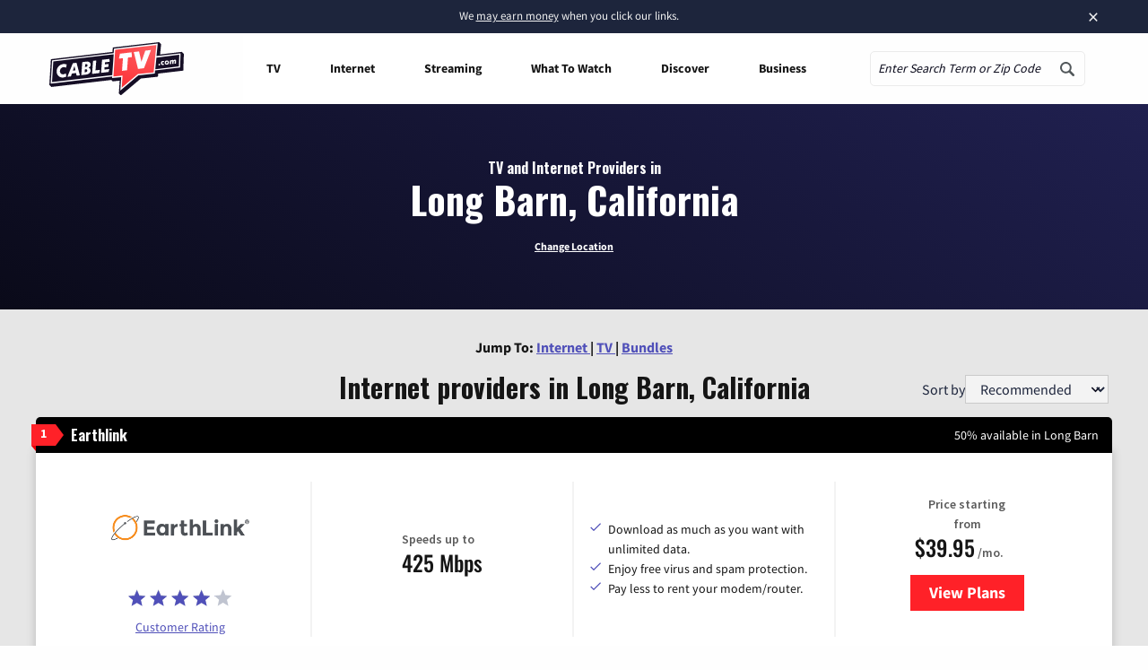

--- FILE ---
content_type: text/css
request_url: https://tags.srv.stackadapt.com/sa.css
body_size: -11
content:
:root {
    --sa-uid: '0-278e776a-92ff-57fd-50b1-41e95853e68a';
}

--- FILE ---
content_type: image/svg+xml
request_url: https://www.cabletv.com/app/uploads/logo-directv-att.svg
body_size: 3416
content:
<svg xmlns="http://www.w3.org/2000/svg" viewBox="0 0 692.82 113.07">
  <title>DirecTV ATT Logo</title>
  <g id="Layer_2" data-name="Layer 2">
    <g id="Layer_1-2" data-name="Layer 1">
      <path d="M337,59.89V53.13h10.61V42.52h6.81V53.13H365v6.75H354.44V70.55h-6.81V59.89Z"/>
      <g>
        <path d="M666.11,78.47a1.54,1.54,0,0,1-1.61-1.62V29.51H648.42a1.54,1.54,0,0,1-1.61-1.61V21.37a1.54,1.54,0,0,1,1.61-1.62h42.79a1.54,1.54,0,0,1,1.61,1.62V27.9a1.54,1.54,0,0,1-1.61,1.61H675.14V76.85a1.54,1.54,0,0,1-1.61,1.62ZM543,54.84l-8.44-24.22L526,54.84Zm18.72,21.72a1.34,1.34,0,0,1-1.25,1.91h-7.63a2.06,2.06,0,0,1-2.13-1.54l-4.33-12.47h-23.7l-4.33,12.47a2.06,2.06,0,0,1-2.13,1.54H509a1.37,1.37,0,0,1-1.25-1.91l19.89-55.34a2,2,0,0,1,2.13-1.47h9.84a2.08,2.08,0,0,1,2.2,1.47l19.89,55.34m57-6c4.69,0,7.85-2.27,10.42-6.16L617.23,51.61c-4.55,2.57-7.49,5.14-7.49,10.28a8.69,8.69,0,0,0,9,8.66m3.3-43c-3.82,0-6,2.42-6,5.65,0,2.5,1.32,4.7,4.33,7.93,5.21-3,7.41-4.84,7.41-8.07,0-3-1.91-5.51-5.72-5.51m32.51,48.88c1,1,.37,2.05-.81,2.05h-9.32a3,3,0,0,1-2.72-1.25l-5.58-6.16c-3.74,5-9,8.73-17.61,8.73-10.72,0-19.16-6.46-19.16-17.54,0-8.52,4.55-13.06,11.45-16.88-3.37-3.89-4.92-8-4.92-11.6,0-9.1,6.39-15.34,16-15.34,9.83,0,15.85,5.8,15.85,14.39,0,7.34-5.28,11.45-10.86,14.53l8.22,8.88,4.62-8.08a2.48,2.48,0,0,1,2.42-1.32h7.12c1.18,0,1.84.81,1.1,2.06L642.11,63l12.4,13.43m-73.24,2.05a1.54,1.54,0,0,0,1.62-1.62V29.51H599a1.54,1.54,0,0,0,1.61-1.61V21.37A1.54,1.54,0,0,0,599,19.75H556.17a1.54,1.54,0,0,0-1.61,1.62V27.9a1.54,1.54,0,0,0,1.61,1.61h16.07V76.85a1.54,1.54,0,0,0,1.61,1.62Zm-73.63,34.34h1.59l1.76-4.59h6l1.76,4.59h1.65l-5.29-13.67c-.15-.37-.41-.54-1.11-.54s-1,.17-1.11.54Zm3.83-5.9,2.55-6.64,2.53,6.64Zm10.8,1.59c0,2.74,1.37,4.57,4.11,4.57a4.1,4.1,0,0,0,3.53-1.87v.33c0,1.13.44,1.37.91,1.37.26,0,.48-.11.48-.15v-10.3H529.9v7.1a3.66,3.66,0,0,1-3.42,2.2c-1.76,0-2.79-1.26-2.79-3.33v-6h-1.42Zm12.82,1.26c0,2.16.87,3.31,2.9,3.31a2.52,2.52,0,0,0,1.81-.61.93.93,0,0,0,.33-.68c0-.54-.44-.74-.48-.7a2,2,0,0,1-1.61.76c-1.15,0-1.55-.72-1.55-2.24v-5.9h3.35v-1.26H536.5v-1.81c0-.52-.24-.67-.61-.67h-.15c-.37,0-.63.15-.63.67v1.81h-1.55v1.26h1.55Zm7.1,3h1.42v-5.75a3.28,3.28,0,0,1,3.42-3.55c1.74,0,2.79,1.24,2.79,3.33v6h1.41v-6.05c0-2.74-1.37-4.57-4.11-4.57a4,4,0,0,0-3.51,1.92V99.36c0-1.13-.46-1.37-.94-1.37-.26,0-.48.11-.48.15Zm11.39-5.2a5.35,5.35,0,1,0,5.36-5.42A5.23,5.23,0,0,0,553.59,107.61Zm1.44,0a3.92,3.92,0,1,1,3.92,4.22A3.94,3.94,0,0,1,555,107.61Zm11.71,5.2h1.41v-4.66c0-2.66.72-4.59,2.57-4.59A1.8,1.8,0,0,1,572,104s.39-.22.39-.74c0-.68-.54-1.07-1.5-1.07a2.71,2.71,0,0,0-2.74,2.18v-.63c0-1.13-.44-1.37-.91-1.37-.26,0-.48.11-.48.15Zm8.38-13a.84.84,0,0,0,1-.94.82.82,0,0,0-.91-.94.94.94,0,0,0,0,1.87Zm-.7,13h1.42V103c0-.52-.26-.67-.63-.67h-.15c-.37,0-.63.15-.63.67Zm4.07,0h7.92c.52,0,.72-.17.72-.54v-.13c0-.37-.2-.54-.72-.54h-6.14l6.71-8.19v-1h-7.77c-.52,0-.72.17-.72.54v.13c0,.37.2.54.72.54h5.88l-6.6,8.06Zm10-5.14a5.14,5.14,0,0,0,5.36,5.4,5.54,5.54,0,0,0,3.81-1.33,1.6,1.6,0,0,0,.57-1,.84.84,0,0,0-.83-.81,3.72,3.72,0,0,1-3.55,1.85,3.82,3.82,0,0,1-3.94-3.79h8.06c.44,0,.59-.09.59-.48v-.13c0-3.16-1.92-5.23-4.83-5.23A5.21,5.21,0,0,0,588.47,107.67Zm1.48-.87a3.78,3.78,0,0,1,3.74-3.37A3.26,3.26,0,0,1,597,106.8Zm10.3.85c0,3.29,2.16,5.42,4.9,5.42A4.61,4.61,0,0,0,609,111.2v1.61h1.39V99.36c0-1.13-.46-1.37-.94-1.37-.26,0-.48.11-.48.15v5.77a4.45,4.45,0,0,0-3.77-1.72C602.36,102.19,600.25,104.39,600.25,107.65Zm1.44,0c0-2.5,1.46-4.2,3.66-4.2a3.77,3.77,0,0,1,3.68,2.44v2.48a3.65,3.65,0,0,1-3.72,3.48C603.21,111.83,601.69,110.07,601.69,107.63ZM617,112.81h1.46v-5.92h1.76l4.57,5.49a1.19,1.19,0,0,0,.91.52c.61,0,1-.59.89-.7l-4.48-5.31c2.9,0,4.66-1.48,4.66-4.09s-1.79-4.07-5.07-4.07h-3.88a.83.83,0,0,0-.83.83Zm1.46-7.18v-5.57h3.29c2.33,0,3.51,1,3.51,2.79,0,1.68-1.09,2.79-3.42,2.79Zm10.19,2a5.14,5.14,0,0,0,5.36,5.4,5.54,5.54,0,0,0,3.81-1.33,1.6,1.6,0,0,0,.57-1,.84.84,0,0,0-.83-.81,3.72,3.72,0,0,1-3.55,1.85A3.82,3.82,0,0,1,630.1,108h8.06c.44,0,.59-.09.59-.48v-.13c0-3.16-1.92-5.23-4.83-5.23A5.21,5.21,0,0,0,628.69,107.67Zm1.48-.87a3.78,3.78,0,0,1,3.74-3.37,3.26,3.26,0,0,1,3.33,3.37Zm11.65,3c0,2.16.87,3.31,2.9,3.31a2.52,2.52,0,0,0,1.81-.61.94.94,0,0,0,.33-.68c0-.54-.44-.74-.48-.7a2,2,0,0,1-1.61.76c-1.15,0-1.55-.72-1.55-2.24v-5.9h3.35v-1.26h-3.35v-1.81c0-.52-.24-.67-.61-.67h-.15c-.37,0-.63.15-.63.67v1.81h-1.55v1.26h1.55Zm6.34.39c0,1.74,1.31,2.9,3.57,2.9a4.67,4.67,0,0,0,3.88-1.83v1.59H657v-6.6c0-2.5-1.57-4-4.2-4a5.14,5.14,0,0,0-3.66,1.35,1.79,1.79,0,0,0-.57,1,.83.83,0,0,0,.81.83,3.55,3.55,0,0,1,3.31-1.92c1.87,0,2.92,1,2.92,2.76v.37h-.22C650.57,106.74,648.15,107.74,648.15,110.16Zm1.44,0c0-1.63,1.83-2.29,5.7-2.42h.28v1a3.46,3.46,0,0,1-3.72,3.18C650.44,111.88,649.59,111.2,649.59,110.16Zm11.24-10.3a.84.84,0,0,0,1-.94.82.82,0,0,0-.91-.94.94.94,0,0,0,0,1.87Zm-.7,13h1.42V103c0-.52-.26-.67-.63-.67h-.15c-.37,0-.63.15-.63.67Zm4.77,0h1.42V99.36c0-1.13-.46-1.37-.94-1.37-.26,0-.48.11-.48.15Zm4-5.14a5.14,5.14,0,0,0,5.36,5.4,5.54,5.54,0,0,0,3.81-1.33,1.6,1.6,0,0,0,.57-1,.84.84,0,0,0-.83-.81,3.72,3.72,0,0,1-3.55,1.85,3.82,3.82,0,0,1-3.94-3.79h8.06c.44,0,.59-.09.59-.48v-.13c0-3.16-1.92-5.23-4.83-5.23A5.21,5.21,0,0,0,668.86,107.67Zm1.48-.87a3.78,3.78,0,0,1,3.74-3.37,3.26,3.26,0,0,1,3.33,3.37Zm11,6h1.42v-4.66c0-2.66.72-4.59,2.57-4.59a1.8,1.8,0,0,1,1.26.44s.39-.22.39-.74c0-.68-.54-1.07-1.5-1.07a2.71,2.71,0,0,0-2.74,2.18v-.63c0-1.13-.44-1.37-.91-1.37-.26,0-.48.11-.48.15Z" style="fill: #231f20"/>
        <path d="M411.78,87.72a49,49,0,0,0,62.34-1.85c.1-.09.05-.15-.05-.09C470.21,88.37,459.19,94,441.84,94c-15.08,0-24.61-3.37-30-6.37-.1-.05-.14,0-.06.09m33.38,2.5c12.06,0,25.32-3.29,33.24-9.8a26.51,26.51,0,0,0,6.09-7.31,46.81,46.81,0,0,0,3-6.13c0-.1,0-.15-.1,0C480,77.81,458.62,84.58,436.58,84.58c-15.58,0-32.34-5-38.9-14.5-.06-.09-.13-.05-.09.05,6.11,13,24.66,20.1,47.57,20.1M432,68.66C406.9,68.66,395.07,57,392.93,49c0-.12-.1-.09-.1,0a48.67,48.67,0,0,0,.73,8.45A9.84,9.84,0,0,0,396,61.74c6.08,6.33,21.22,15.21,47.45,15.21,35.73,0,43.9-11.91,45.57-15.82,1.2-2.8,1.81-7.86,1.81-12.11,0-1,0-1.85-.06-2.66,0-.13-.08-.14-.1,0-1.78,9.58-32.31,22.32-58.7,22.32M397.55,28A48.62,48.62,0,0,0,394,38.15a3.25,3.25,0,0,0,.26,2.38c3,6.38,18.21,16.59,53.69,16.59,21.64,0,38.45-5.32,41.18-15a11.54,11.54,0,0,0-.12-6.22,47.51,47.51,0,0,0-3.21-8.48c0-.08-.1-.07-.09,0,.42,12.73-35.06,20.94-53,20.94-19.39,0-35.58-7.73-35.58-17.49a11.84,11.84,0,0,1,.44-2.85c0-.09-.05-.1-.09,0M474.2,12.36a2,2,0,0,1,.31,1.13c0,5.45-16.66,15.08-43.18,15.08-19.49,0-23.13-7.23-23.13-11.83a8,8,0,0,1,2-5c.08-.1,0-.14-.08-.06a49.13,49.13,0,0,0-6.9,7.17,6.23,6.23,0,0,0-1.58,3c0,9.53,23.89,16.44,46.22,16.44,23.8,0,34.42-7.77,34.42-14.6,0-2.44-.95-3.87-3.38-6.63a57.84,57.84,0,0,0-4.65-4.7c-.08-.06-.13,0-.08.06m-7.3-5.45a48.95,48.95,0,0,0-50.49.21C414.21,8.48,413,9.57,413,11c0,4.14,9.66,8.58,26.79,8.58,17,0,30.11-4.87,30.11-9.56,0-1.12-1-1.9-3-3.08" style="fill: #00b0eb"/>
      </g>
      <g>
        <g>
          <path d="M15.36,100.77l-1.73-4.89H4.19l-1.73,4.89H0L8,79.16H9.89l7.92,21.61ZM9,82.47,4.89,93.88H13Z"/>
          <path d="M28.25,100.95c-4.37,0-7.53-3-7.53-7.31V79.16H23V93.45c0,3.28,2.06,5.43,5.22,5.43s5.25-2.15,5.25-5.43V79.16H35.8V93.64C35.8,97.94,32.62,100.95,28.25,100.95Z"/>
          <path d="M48.48,81.22v19.54H46.18V81.22H39.93V79.16H54.73v2.06Z"/>
          <path d="M71.56,100.77V90.9H61.3v9.86H59V79.16H61.3v9.68H71.56V79.16h2.31v21.61Z"/>
          <path d="M92.13,98.7a7.91,7.91,0,0,1-11,0c-2-2-2-4.16-2-8.74s0-6.71,2-8.74a7.91,7.91,0,0,1,11,0c2,2,2,4.16,2,8.74S94.16,96.67,92.13,98.7ZM90.34,82.59a5.27,5.27,0,0,0-7.46,0C81.51,84,81.36,85.44,81.36,90s.15,6,1.52,7.37a5.27,5.27,0,0,0,7.46,0c1.37-1.4,1.52-2.85,1.52-7.37S91.71,84,90.34,82.59Z"/>
          <path d="M111.76,100.77l-4.92-9.59h-5.19v9.59H99.35V79.16h8.28c3.76,0,6.4,2.28,6.4,6a5.61,5.61,0,0,1-4.7,5.8l5.13,9.8Zm-4.34-19.54h-5.77v7.92h5.77c2.52,0,4.31-1.3,4.31-3.95S109.94,81.22,107.42,81.22Z"/>
          <path d="M119.12,100.77V79.16h2.31v21.61Z"/>
          <path d="M126.06,100.77V98.58l10.8-17.36H126.48V79.16h13V81.1L128.58,98.7h10.89v2.06Z"/>
          <path d="M144.14,100.77V79.16h13.41v2.06H146.45v7.62h9.47V90.9h-9.47v7.8h11.11v2.06Z"/>
          <path d="M175.06,98.76a7.55,7.55,0,0,1-5.46,2h-7.4V79.16h7.4a7.55,7.55,0,0,1,5.46,2c2.25,2.25,2.12,5.55,2.12,8.56S177.3,96.52,175.06,98.76Zm-1.61-16a5.62,5.62,0,0,0-4.25-1.58h-4.7V98.7h4.7a5.62,5.62,0,0,0,4.25-1.58c1.49-1.55,1.43-4.76,1.43-7.4S174.94,84.35,173.45,82.8Z"/>
          <path d="M203,98.76a7.55,7.55,0,0,1-5.46,2h-7.4V79.16h7.4a7.55,7.55,0,0,1,5.46,2c2.25,2.25,2.12,5.55,2.12,8.56S205.28,96.52,203,98.76Zm-1.61-16a5.62,5.62,0,0,0-4.25-1.58h-4.7V98.7h4.7a5.62,5.62,0,0,0,4.25-1.58c1.49-1.55,1.43-4.76,1.43-7.4S202.91,84.35,201.42,82.8Z"/>
          <path d="M210.28,100.77V79.16H223.7v2.06H212.59v7.62h9.47V90.9h-9.47v7.8H223.7v2.06Z"/>
          <path d="M242.31,100.77l-1.73-4.89h-9.44l-1.73,4.89H227l8-21.61h1.94l7.92,21.61Zm-6.4-18.3-4.07,11.41h8.07Z"/>
          <path d="M248.77,100.77V79.16h2.31V98.7h11v2.06Z"/>
          <path d="M266.39,100.77V79.16H279.8v2.06H268.69v7.62h9.47V90.9h-9.47v7.8H279.8v2.06Z"/>
          <path d="M296.85,100.77l-4.92-9.59h-5.19v9.59h-2.31V79.16h8.28c3.76,0,6.4,2.28,6.4,6a5.61,5.61,0,0,1-4.7,5.8l5.13,9.8Zm-4.34-19.54h-5.77v7.92h5.77c2.52,0,4.31-1.3,4.31-3.95S295,81.22,292.51,81.22Z"/>
        </g>
        <g>
          <path d="M35.4,63.12c-3.69,3.7-9,5.35-14.76,5.35H.45V12.57H20.64c5.8,0,11.07,1.65,14.76,5.34,6.28,6.28,5.65,14,5.65,22.38s.63,16.57-5.65,22.84M27.78,25.75c-1.89-2.28-4.4-3.46-8.17-3.46H11.37V58.74h8.24c3.77,0,6.28-1.18,8.17-3.46,2-2.52,2.35-6.52,2.35-15s-.31-12-2.35-14.53"/>
          <rect x="51.15" y="12.59" width="10.9" height="55.88"/>
          <path d="M102.72,68.48l-10.9-22.3H84v22.3H73.06V12.59H95c11.37,0,18.12,7.77,18.12,17.11a15,15,0,0,1-10.2,14.68l12.48,24.1ZM94.24,22.32H84V37.08H94.24c4.79,0,7.93-3.06,7.93-7.38S99,22.32,94.24,22.32"/>
          <polygon points="122.39 68.48 122.39 12.59 159.19 12.59 159.19 22.32 133.3 22.32 133.3 35.43 155.35 35.43 155.35 45.16 133.3 45.16 133.3 58.74 159.19 58.74 159.19 68.48 122.39 68.48"/>
          <path d="M185.86,68.94a20.47,20.47,0,0,1-15.06-6.12,16.11,16.11,0,0,1-4.55-8.4,76.22,76.22,0,0,1-.94-13.89,76.15,76.15,0,0,1,.94-13.89,15.76,15.76,0,0,1,4.55-8.39,20.44,20.44,0,0,1,15.06-6.13c10.76,0,18.68,6.28,20.57,17.65H195.35c-1.18-4.78-4.15-7.92-9.41-7.92a8.62,8.62,0,0,0-7,2.9c-2.27,2.44-2.74,4.94-2.74,15.78s.47,13.34,2.74,15.78a8.65,8.65,0,0,0,7,2.9c5.26,0,8.23-3.14,9.41-7.92h11.07c-1.88,11.38-9.89,17.66-20.57,17.66"/>
          <polygon points="234.91 22.32 234.91 68.48 224 68.48 224 22.32 209.4 22.32 209.4 12.59 249.5 12.59 249.5 22.32 234.91 22.32"/>
          <polygon points="281.48 68.48 273.32 68.48 254.88 12.59 266.17 12.59 277.4 49.01 288.62 12.59 300 12.59 281.48 68.48"/>
        </g>
      </g>
    </g>
  </g>
</svg>


--- FILE ---
content_type: image/svg+xml
request_url: https://www.cabletv.com/app/themes/bifrost-child/dist/images/pages/generic/arrow-down.svg
body_size: -268
content:
<svg  width="30" height="22" viewBox="0 0 30 22" xmlns="http://www.w3.org/2000/svg">
    <g fill="none" fill-rule="evenodd">
        <path d="M7.41 7.84L12 12.42l4.59-4.58L18 9.25l-6 6-6-6z" fill="#0c0c1d" />
    </g>
</svg>

--- FILE ---
content_type: image/svg+xml
request_url: https://www.cabletv.com/app/themes/bifrost-child/dist/images/pages/generic/button-top.svg
body_size: -130
content:
<svg width="61" height="61" viewBox="0 0 61 61" xmlns="http://www.w3.org/2000/svg">
  <title>Top Button</title>
  <g transform="translate(-.055 .221)" fill="none" fill-rule="evenodd">
    <circle fill="#7A7A7B" cx="30.55" cy="30.25" r="29.75"/>
    <path fill="#FFF" d="M39.018 25.003L30.55 16.89l-8.469 8.112-2.601-2.497 11.07-10.628 11.07 10.628z"/>
    <text font-family="MuseoSans-500, Museo Sans" font-size="16" fill="#FFF">
      <tspan x="13.253" y="40.052">TOP</tspan>
    </text>
  </g>
</svg>
